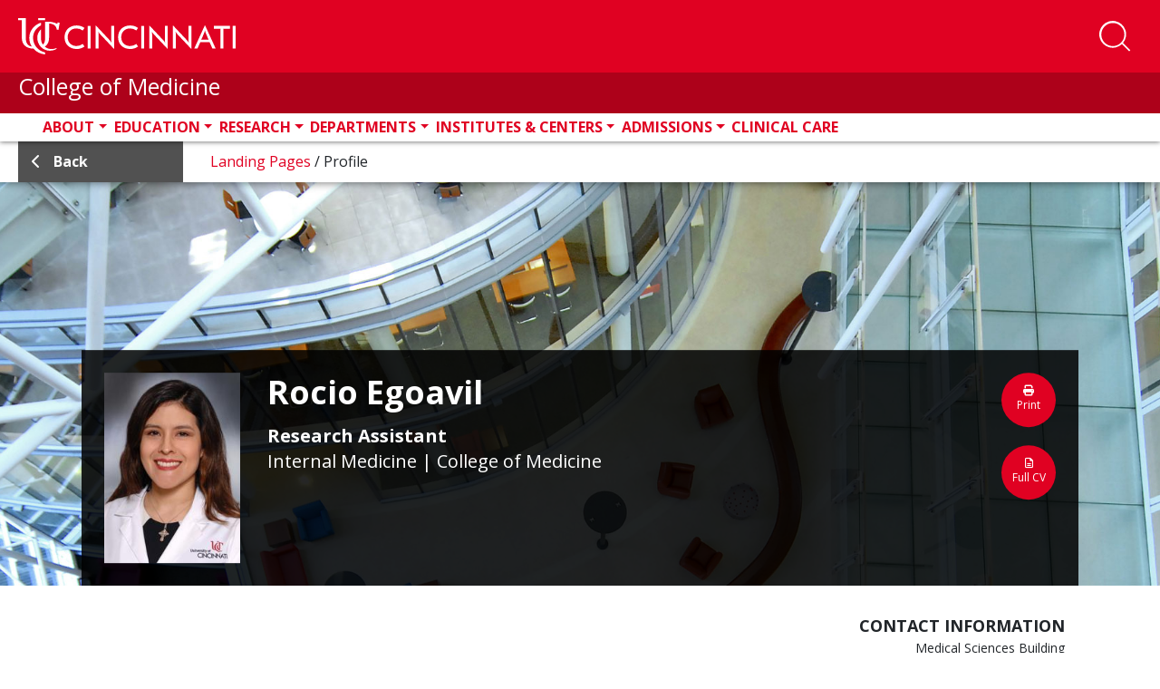

--- FILE ---
content_type: text/html; charset=utf-8
request_url: https://www.med.uc.edu/landing-pages/profile/Index/Pubs/egoavirr
body_size: 18654
content:
 <!DOCTYPE html> <html lang="en" class="no-js"> <head> <meta charset="utf-8"> <title>
	Rocio Egoavil
</title> <description></description> <meta http-equiv="X-UA-Compatible" content="IE=edge"> <meta name="viewport" content="width=device-width, initial-scale=1"> <link rel="dns-prefetch" href="https://stackpath.bootstrapcdn.com/"> <link rel="dns-prefetch" href="https://lcdn.uc.edu/"> <link rel="dns-prefetch" href="https://cdnjs.cloudflare.com/"> <link rel="dns-prefetch" href="https://ssl.google-analytics.com/"> <link rel="dns-prefetch" href="https://fonts.googleapis.com/"> <link rel="dns-prefetch" href="https://use.fontawesome.com/"> <link rel="icon" type="image/x-icon" href="https://med.uc.edu/img/uc-only-web-logo-red.png" /> <link rel="icon" type="image/svg" href="https://med.uc.edu/img/uc-red-logo.svg" /> <link href="https://fonts.googleapis.com/css?family=Open+Sans:100,300,400,700,900" rel="stylesheet"> <link rel="stylesheet" href="https://cdn.jsdelivr.net/npm/bootstrap@4.6.1/dist/css/bootstrap.min.css" integrity="sha384-zCbKRCUGaJDkqS1kPbPd7TveP5iyJE0EjAuZQTgFLD2ylzuqKfdKlfG/eSrtxUkn" crossorigin="anonymous"> <link rel="stylesheet" href="https://cdnjs.cloudflare.com/ajax/libs/Swiper/4.4.6/css/swiper.min.css"> <link href="/ResourcePackages/UCMed/assets/dist/css/style.min.css?package=UCMed" rel="stylesheet" type="text/css" /><link href="/Frontend-Assembly/Telerik.Sitefinity.Frontend.Search/assets/dist/css/sf-search-box.min.css?package=UCMed" rel="stylesheet" type="text/css" /> <script src="https://kit.fontawesome.com/75250b85b9.js" crossorigin="anonymous"></script> <!--LEVEL ACCESS--> <script src='https://cdn.levelaccess.net/accessjs/YW1wX3VvZmMxMTAy/access.js'></script> <meta property="og:title" content="Faculty &amp; Staff Profile | College of Medicine | UC Cincinnati" /><meta property="og:url" content="https://www.med.uc.edu/landing-pages/profile" /><meta property="og:type" content="website" /><meta property="og:site_name" content="Default" /><script type="text/javascript">
<!-- Google Tag Manager -->
<script>(function(w,d,s,l,i){w[l]=w[l]||[];w[l].push({'gtm.start':
new Date().getTime(),event:'gtm.js'});var f=d.getElementsByTagName(s)[0],
j=d.createElement(s),dl=l!='dataLayer'?'&l='+l:'';j.async=true;j.src=
'https://www.googletagmanager.com/gtm.js?id='+i+dl;f.parentNode.insertBefore(j,f);
})(window,document,'script','dataLayer','GTM-54GJ97S3');</script>
<!-- End Google Tag Manager -->
</script><style type="text/css" media="all">.bg-img {
        background-image: url(/images/default-source/default-album/profile_bg.jpg?Status=Temp&sfvrsn=147778c8_4);
}
h2.pubTitle {
    margin-bottom: 0 !important;
}</style><style type="text/css" media="all">.program-filter .form-group .white-bg:after {
    content: "\f078";
    font-family: "Font Awesome 6 pro" !important;
}
.eProf-tab-side-view fieldset .dd-wrap:after {
    content: "\f078";
    font-family: "Font Awesome 6 pro" !important;</style><style type="text/css" media="all">#navbarSearch {
    width: 100%!important;
    height: auto!important;
    overflow: visible!important;
    position: absolute;
    left: 0;
  bottom: -10.5rem;
    //bottom: unset;
    //top: 250%;
    //transform: translate(0, -250%);
    z-index: 10;
}
#navbar #navbarSearch .search-container div {
    background-color: rgb(0 0 0 / 62%)!important;
}
header .form-group.col-md-10.p-x-0 {
  position: absolute;
    width: 100%;
    display: block !important;
  //top: -35%;
    //transform: translate(0, -35%);
    margin: 0 auto;
    max-width: 100%;
}
#navbarSearch .search-container .search-toggle-buttons .layout-wrapper {
    align-items: stretch;
    max-width: 30em !important;
}
#navbarSearch .search-container div .form-group input.form-control {
    color: #000;
    font-size: 2rem;
    padding: 1rem 1.5rem;
    border: none;
    background-color: #f6f6f6;
    border-radius: 0 !important;
}
#navbarSearch .search-container .search-toggle-buttons .layout-wrapper label:last-child {
    border-radius: 0;
}
header#ucHeader.sticky nav.navbar .container .search-btn span.btn-txt {
    color: white;
    text-transform: uppercase;
    font-weight: 700;
    font-size: 0.8rem;
}
@media (min-width: 992px){
.navbar-expand-lg .navbar-nav {
    padding-left: 3rem;
}
}
.navbar-collapse .search-toggle-buttons .layout-wrapper{
flex-wrap: wrap;
}
.navbar-collapse .search-toggle-buttons label {
    flex-grow: 1;
    text-align: center;
}</style><style type="text/css" media="all">.uc-icon-callout {
    margin: 0;
    height: 100%;
}</style><style type="text/css" media="all">.img-caption{
    margin-bottom: 1.5em;
    margin-right: 1.5em;
    float: left;
    display: inline-block;
    width:100%;
    max-width: 35rem;
}
main .img-caption img {
    margin-bottom: 0 !important;
    width: 100%;
}</style><style type="text/css" media="all">.border-left {
    border-left: 1px solid #e00122!important;
}
.border-right {
    border-right: 1px solid #e00122!important;
}</style><style type="text/css" media="all">.md-text {
    margin: 0 0 1.5rem;
    font-size: 2.2rem;
}
.md-text small {
    font-size: 2.2rem;
}</style><style type="text/css" media="all">
.red-txt {
   color:#e00122 !important;
}</style><style type="text/css" media="all">
p {
    margin-bottom: 1.5rem!mportant;
}
.h1, .h2, .h4, .h5, .h6, h1, h2, h3, h4, h5, h6 {
    margin-bottom: 1.5rem;
}
</style><style type="text/css" media="all">
/*.research-directory-search {
	background-repeat: no-repeat;
	background-position: center center;
	-webkit-background-size: cover;
	-moz-background-size: cover;
	-o-background-size: cover;
	background-size: cover;
	height: 400px;
	position: relative;
	margin: 6rem 0 6rem 0;
}
@media (min-width: 767px) {
	.research-directory-search {
		height: 320px;
	}
}
@media (max-width: 767px) {
	.research-directory-search {
		margin: 0;
	}
}
.research-directory-search:after {
	content: "";
	background-color: black;
	width: 100%;
	height: 100%;
	top: 0;
	left: 0;
	position: absolute;
	mix-blend-mode: soft-light;
}
.research-directory-search.without-bg {
	height: unset;
}
.research-directory-search.without-bg:after {
	content: unset;
	background-color: transparent;
	width: 0%;
	height: 0%;
	top: 0;
	left: 0;
	position: absolute;
	mix-blend-mode: unset;
}
.research-directory-search .red-overlay {
	position: absolute;
	width: 100%;
	height: 100%;
	background-color: rgba(224, 1, 34, 0.7);
	z-index: 20;
	top: 0;
	left: 0;
	padding: 6rem 0 0 0;
}
@media (max-width: 767px) {
	.research-directory-search .red-overlay {
		padding: 5vh 0 0 0;
	}
}
@media (max-width: 1270px) {
	.research-directory-search .red-overlay {
		padding: 6rem 1rem;
	}
}
.research-directory-search .red-overlay h3 {
	color: #FFF;
	text-transform: uppercase;
	margin-bottom: 3rem;
}
@media (min-width: 992px) {
	.research-directory-search .red-overlay div.form-group, .research-directory-search .red-overlay button, .research-directory-search .red-overlay #eProf-search-btn {
		margin: 5rem 0;
	}
}
.research-directory-search .red-overlay .option-controls {
	width: fit-content;
	display: flex;
	flex-direction: row;
	flex-wrap: wrap;
	background-color: rgba(0, 0, 0, 0.5);
	color: #fff;
	font-weight: 400;
	margin-right: -15px;
	margin-left: -15px;
	overflow: hidden;
	border-radius: 0.5rem 0.5rem 0 0;
}
.research-directory-search .red-overlay .option-controls .option-label label {
	font-weight: 700;
	background-color: black;
	padding: 0.5rem 1.5rem;
	margin: 0;
	width: 100%;
}
@media (max-width: 394px) {
	.research-directory-search .red-overlay .option-controls .option-label {
		width: 100%;
	}
}
.research-directory-search .red-overlay .option-controls .search-options {
	display: flex;
	justify-content: space-between;
}
@media (max-width: 394px) {
	.research-directory-search .red-overlay .option-controls .search-options {
		width: 100%;
	}
}
.research-directory-search .red-overlay .option-controls .search-options .form-check {
	transition: all ease-in-out 0.15s;
	color: #fff;
	margin: 0 !important;
	overflow: hidden;
}
@media (max-width: 394px) {
	.research-directory-search .red-overlay .option-controls .search-options .form-check {
		width: 100%;
	}
}
.research-directory-search .red-overlay .option-controls .search-options .form-check input[type="radio"] {
	position: absolute;
	left: -2rem;
	margin: 0 !important;
}
.research-directory-search .red-overlay .option-controls .search-options .form-check input[type="radio"]:checked + label {
	background-color: #e00122;
}
.research-directory-search .red-overlay .option-controls .search-options .form-check label {
	background-color: rgba(125, 125, 125, 0.3);
	padding: 0.5rem 1.5rem;
	cursor: pointer;
}
@media (max-width: 394px) {
	.research-directory-search .red-overlay .option-controls .search-options .form-check label {
		width: 100%;
	}
}
.research-directory-search .red-overlay .option-controls .search-options .form-check:focus label, .research-directory-search .red-overlay .option-controls .search-options .form-check:hover label {
	background-color: rgba(81, 81, 81, 0.8);
	padding: 0.5rem 1.5rem;
}
.research-directory-search .row .form-group {
	margin-top: 0 !important;
}
.research-directory-search .row input {
	border-radius: 0 0 0 0.5rem !important;
}
@media (min-width: 395px) and (max-width: 767px) {
	.research-directory-search .row input {
		border-radius: 0 0.5rem 0.5rem 0.5rem !important;
	}
}
@media (max-width: 394px) {
	.research-directory-search .row input {
		border-radius: 0 0 0.5rem 0.5rem !important;
	}
}
.research-directory-search .row .btn.btn-primary {
	margin-top: 0 !important;
	display: block;
	border-radius: 0 0.5rem 0.5rem 0 !important;
}
@media (max-width: 767px) {
	.research-directory-search .row .btn.btn-primary {
		border-radius: 0.5rem !important;
	}
}
.research-directory-search .form-group {
	padding: 0;
}
@media (max-width: 991px) {
	.research-directory-search .form-group {
		display: flex;
	}
}
.research-directory-search #selectName {
	width: 100%;
	background-color: #fff;
	text-align: left;
}
.research-directory-search #selectName:empty {
	display: none !important;
}
@media (max-width: 767px) {
	.research-directory-search #selectName {
		position: absolute;
		top: 0;
		left: 0;
		transform: translate(0, -100%);
	}
}
.research-directory-search .form-control, .research-directory-search button, .research-directory-search a.btn {
	height: 60px;
	font-size: 2rem;
	opacity: 1;
	display: inline-block;
}
.research-directory-search button, .research-directory-search a.btn, .research-directory-search #eProf-search-btn {
	background-color: #000;
	border-color: #000;
	color: #FFF;
	padding: 1.5rem 1rem;
	margin: 2.5em 0;
	text-align: center;
}
.research-directory-search button:hover, .research-directory-search button:active, .research-directory-search button:focus, .research-directory-search a.btn:hover, .research-directory-search a.btn:active, .research-directory-search a.btn:focus, .research-directory-search #eProf-search-btn:hover, .research-directory-search #eProf-search-btn:active, .research-directory-search #eProf-search-btn:focus {
	background-color: #e00122;
	border-color: #940116;
	color: #FFF;
}
.research-directory-search button i, .research-directory-search button em, .research-directory-search a.btn i, .research-directory-search a.btn em, .research-directory-search #eProf-search-btn i, .research-directory-search #eProf-search-btn em {
	padding: 0 .5rem 0 0;
	font-size: 2.5rem;
}
@media (max-width: 767px) {
	.research-directory-search button, .research-directory-search a.btn, .research-directory-search #eProf-search-btn {
		margin: 0;
	}
}
.research-directory-search div.form-group, .research-directory-search button, .research-directory-search a.btn {
	margin: 1.2rem 0;
}
.research-directory-search h3 {
	font-size: 3.5rem;
	font-weight: 600;
}
@media (min-width: 992px) {
	.research-directory-search h3 {
		font-size: 3rem;
	}
}
.research-directory-search--no-bg h3 {
	color: #000;
}
.research-directory-search--no-bg button.btn, .research-directory-search--no-bg a.btn, .research-directory-search--no-bg #eProf-search-btn {
	background-color: #e00122;
	border-color: #e00122;
}
.research-directory-search--no-bg button.btn:hover, .research-directory-search--no-bg button.btn:focus, .research-directory-search--no-bg button.btn:active, .research-directory-search--no-bg a.btn:hover, .research-directory-search--no-bg a.btn:focus, .research-directory-search--no-bg a.btn:active, .research-directory-search--no-bg #eProf-search-btn:hover, .research-directory-search--no-bg #eProf-search-btn:focus, .research-directory-search--no-bg #eProf-search-btn:active {
	background-color: #000;
	border-color: #000;
	color: #FFF;
}
.research-directory-search .user-data {
	padding: 0.5rem 1.5rem;
}
.research-directory-search .user-data:hover, .research-directory-search .user-data:focus {
	background-color: #515151;
	color: #fff;
}
.px-0 {
	padding-left: 0 !important;
	padding-right: 0 !important;
}
.uc-responsive-image-container .uc-img-original {
	display: none;
}
@media (min-width: 767px) {
	.uc-responsive-image-container .uc-img-original {
		display: block;
	}
}
@media (min-width: 767px) {
	.uc-responsive-image-container .uc-img-responsive {
		display: none;
	}
}*/

/**NEW SEARCH MAIN SEARCH
#navbarSearch {
    bottom: -10.45rem;
}


#navbarSearch .search-container .search-toggle-buttons .layout-wrapper {
    align-items: stretch;
    max-width:24em;
}
#navbarSearch .search-container .search-toggle-buttons .layout-wrapper label {
    display: flex;
    align-items: center;
    flex-grow: 1;
}
@media(max-width:360px){
  #navbarSearch {
    bottom: -26rem;
}
  #navbarSearch .search-container div .form-group input.form-control {
    border-radius: 0 !important;
}
  layout-wrapper{
background-color:#000;
}
#navbarSearch .search-container .search-toggle-buttons .layout-wrapper {

    flex-direction: column;
}
#navbarSearch .search-container .search-toggle-buttons .layout-wrapper>p {
    border-radius: 0;
}
#navbarSearch .search-container .search-toggle-buttons .layout-wrapper label:last-child {
    border-radius: 0;
}
}**/</style><style type="text/css" media="all">article.person .info strong + strong {
    border-top: solid 0.1rem #000;
    padding-top: 0.2rem;
}</style><style type="text/css" media="all">a.appoint-filter {
    height: fit-content;
    max-width: fit-content;
    min-width: 4em;
    margin-right: 1vw;
    flex-basis: auto;
}
a.appoint-filter:last-child{
	margin-right: 0;
}</style><style type="text/css" media="all">.full-profile .bsInfo p {
    margin: 0 !important;
}</style><style type="text/css" media="all">h4 a{
    font-size: 2.4rem;
    font-weight: 600;
    color: #515151 !important;
}
main h5 {
    font-size: 2.3rem;
}
span.sf-document-extension {
    text-transform: uppercase !important;
}
.light-gray-bg.call-out a:link {
    color: #cd0220;
}
main#content .col-md-9 h5{
 color:#e00122;
}
address a:link em.fab {
    font-size: 2rem;
    line-height: 0;
    color: black;
    margin: 0 1.5rem 0 0;
}
.big-btn {
    line-height: 1.2;
}
.sf-Checkboxes label{
font-weight: 400;
}
.sf-Checkboxes label input{
  display:inline-block;
  width: unset;
}
.staff .info h1, .student .info h1 {
    color: #000;
}
.filter-item + .title {
    margin: 2em 0 0;
}
.v2 ul.sidebar-menu li a {
    font-weight: 700;
    padding: 0;
}
.v2 ul.sidebar-menu li a:first-letter {
    text-transform: capitalize !important;
}
.pagination {
    position: relative;
    z-index: 1;
}
.uc-event--grid .content {
    height: fit-content !important;
}
#member-filter{
min-height: 47px;
}

.light-gray-bg.pad-2.col-md-12 label {
    display: inline-block;
    margin-bottom: .5rem;
    font-weight: 700;
}
.directory .light-gray-bg{
	margin-bottom:2em;
}
button[data-sf-role="captcha-audio-btn"] {
    background-color: #e00622;
    color: white;
    border: none;
    padding: 0.25em 0.5em;
}
button[data-sf-role="captcha-audio-btn"]:hover, button[data-sf-role="captcha-audio-btn"]:focus{
      background-color: #000;
}

a.full-story-link {
    color: #ffffff;
    text-decoration: none;
    padding: 0.5rem 1rem;
    background-color: #515151;
}
div[class^=parent-lvl] a {
    background-color: #515151;
}
div[class^=parent-lvl] a:hover, div[class^=parent-lvl] a:focus{
    background-color: 
	#313131
}
h6 {
    color: #515151;
    font-size: 2.4rem;
}
.margin-top-0{
margin-top:0!important;
}
a.image-link {
    margin: 0 0 .8rem;
    padding: 2px;
	display:inline-block;
}

a.image-link:focus, a.image-link:hover {
    padding: 0;
    color: #e00122;
	border-radius: 1.5rem;
    text-decoration: none;
    border: solid 2px red;
}
a.image-link img{
	margin-bottom:0 !important;
	border-radius: 1.3rem;
}</style><style type="text/css" media="all">a.btn.btn-responsive{
  display:block;
  line-height:2;
  text-align: center!important;
}
a.white-outline-rounded-corner{
  border:solid 3px #fff !important;
  border-radius:50px !important;
  color:#e00122 !important;
  padding:.5em;
  font-size:1em;
  font-weight: 700;
}
a.white-outline-rounded-corner:hover{
  border:solid 3px #000 !important;
  border-radius:50px !important;
  text-decoration: underline;
  color:#fff !important;
  padding:.5em;
  font-size:1em;
  font-weight: 700;
}
a.red-outline-rounded-corner{
    border:solid 3px #e00122 !important;
  border-radius:50px !important;
  color:#000 !important;
  padding:.5em;
  font-size:1em;
  font-weight: 700;
}
a.red-outline-rounded-corner:hover{
  border:solid 3px #000 !important;
  border-radius:50px !important;
  text-decoration: underline;
  color:#000 !important;
  padding:.5em;
  font-size:1em;
  font-weight: 700;
}
a.gray-outline-rounded-corner{
  border:solid 3px #515151 !important;
  border-radius:50px !important;
  color:#515151 !important;
  padding:.5em;
  font-size:1em;
  font-weight: 700;
}
a.gray-outline-rounded-corner:hover{
  border:solid 3px #000 !important;
  border-radius:50px !important;
  text-decoration: underline;
  color:#000 !important;
  padding:.5em;
  font-size:1em;
  font-weight: 700;
}
a.black-outline-rounded-corner{
    border:solid 3px #000 !important;
  border-radius:50px !important;
  color:#000 !important;
  padding:.5em;
  font-size:1em;
  font-weight: 700;
}
a.black-outline-rounded-corner:hover{
  border:solid 3px #e00122 !important;
  border-radius:50px !important;
  text-decoration: underline;
  color:#e00122 !important;
  padding:.5em;
  font-size:1em;
  font-weight: 700;
}

a.white-outline-square-corner{
  border:solid 3px #fff !important;
  color:#000 !important;
  padding:.5em;
  font-size:1em;
  font-weight: 700;
}
a.white-outline-square-corner:hover{
  border:solid 3px #000 !important;
  text-decoration: underline;
  color:#e00122 !important;
  padding:.5em;
  font-size:1em;
  font-weight: 700;
}
a.red-outline-square-corner{
    border:solid 3px #e00122 !important;
  color:#000 !important;
  padding:.5em;
  font-size:1em;
  font-weight: 700;
}
a.red-outline-square-corner:hover{
  border:solid 3px #000 !important;
  text-decoration: underline;
  color:#000 !important;
  padding:.5em;
  font-size:1em;
  font-weight: 700;
}

  a.gray-outline-square-corner{
    border:solid 3px #515151 !important;
    color:#515151 !important;
    padding:.5em;
    font-size:1em;
    font-weight: 700;
  }
  a.gray-outline-square-corner:hover{
    border:solid 3px #000 !important;
    text-decoration: underline;
    color:#000 !important;
    padding:.5em;
    font-size:1em;
    font-weight: 700;
  }
  a.black-outline-square-corner{
      border:solid 3px #000 !important;
    color:#000 !important;
    padding:.5em;
    font-size:1em;
    font-weight: 700;
  }
  a.black-outline-square-corner:hover{
    border:solid 3px #e00122 !important;
    text-decoration: underline;
    color:#e00122 !important;
    padding:.5em;
    font-size:1em;
    font-weight: 700;
  }
  
  a.white-solid-rounded-corner{
  border:solid 3px #fff !important;
  background-color: #fff !important;
  border-radius:50px !important;
  color:#e00122 !important;
  padding:.5em;
  font-size:1em;
  font-weight: 700;
}
a.white-solid-rounded-corner:hover{
  border:solid 3px #000 !important;
  background-color: #000 !important;
  border-radius:50px !important;
  text-decoration: underline;
  color:#fff !important;
  padding:.5em;
  font-size:1em;
  font-weight: 700;
}
a.red-solid-rounded-corner{
    border:solid 3px #e00122 !important;
    background-color: #e00122 !important;
    border-radius:50px !important;
  color:#fff !important;
  padding:.5em;
  font-size:1em;
  font-weight: 700;
}
a.red-solid-rounded-corner:hover{
  border:solid 3px #000 !important;
  background-color: #000 !important;
  border-radius:50px !important;
  text-decoration: underline;
  color:#fff !important;
  padding:.5em;
  font-size:1em;
  font-weight: 700;
}

  a.gray-solid-rounded-corner{
    border:solid 3px #515151 !important;
    background-color: #515151 !important;
    border-radius:50px !important;
    color:#fff !important;
    padding:.5em;
    font-size:1em;
    font-weight: 700;
  }
  a.gray-solid-rounded-corner:hover{
    border:solid 3px #000 !important;
    background-color: #000 !important;
    border-radius:50px !important;
    text-decoration: underline;
    color:#fff !important;
    padding:.5em;
    font-size:1em;
    font-weight: 700;
  }
  a.black-solid-rounded-corner{
      border:solid 3px #000 !important;
      background-color: #000 !important;
      border-radius:50px !important;
    color:#fff !important;
    padding:.5em;
    font-size:1em;
    font-weight: 700;
  }
  a.black-solid-rounded-corner:hover{
    border:solid 3px #e00122 !important;
    background-color: #e00122 !important;
    border-radius:50px !important;
    text-decoration: underline;
    color:#fff !important;
    padding:.5em;
    font-size:1em;
    font-weight: 700;
  }
  a.white-solid-square-corner{
  border:solid 3px #fff !important;
  background-color: #fff !important;
  color:#e00122 !important;
  padding:.5em;
  font-size:1em;
  font-weight: 700;
}
a.white-solid-square-corner:hover{
  border:solid 3px #000 !important;
  background-color: #000 !important;
  text-decoration: underline;
  color:#fff !important;
  padding:.5em;
  font-size:1em;
  font-weight: 700;
}
a.red-solid-square-corner{
    border:solid 3px #e00122 !important;
    background-color: #e00122 !important;
  color:#fff !important;
  padding:.5em;
  font-size:1em;
  font-weight: 700;
}
a.red-solid-square-corner:hover{
  border:solid 3px #000 !important;
  background-color: #000 !important;
  text-decoration: underline;
  color:#fff !important;
  padding:.5em;
  font-size:1em;
  font-weight: 700;
}

  a.gray-solid-square-corner{
    border:solid 3px #515151 !important;
    background-color: #515151 !important;
    color:#fff !important;
    padding:.5em;
    font-size:1em;
    font-weight: 700;
  }
  a.gray-solid-square-corner:hover{
    border:solid 3px #000 !important;
    background-color: #000 !important;
    text-decoration: underline;
    color:#fff !important;
    padding:.5em;
    font-size:1em;
    font-weight: 700;
  }
  a.black-solid-square-corner{
      border:solid 3px #000 !important;
      background-color: #000 !important;
    color:#fff !important;
    padding:.5em;
    font-size:1em;
    font-weight: 700;
  }
  a.black-solid-square-corner:hover{
    border:solid 3px #e00122 !important;
    background-color: #e00122 !important;
    text-decoration: underline;
    color:#fff !important;
    padding:.5em;
    font-size:1em;
    font-weight: 700;
  }
  
  
  
</style><style type="text/css" media="all">.research-directory-search {
    margin-top: 0 !important;
    background-image: url(/images/default-source/home-search-bg/dept-hero.jpg);
}
.uc-hero {
    position: relative;
    z-index: 1;
    margin: 0 !important;
}
main:has(.full-width) .research-directory-search {
    display: none;
}</style><style type="text/css" media="all">.alert {
   display: none !important;
}</style><style type="text/css" media="all">.sub-nav-toggler-container {
  width: 100%;
  border-radius: 0;
}
@media (min-width: 991px) {
  .sub-nav-toggler-container {
    display: none;
  }
}
@media (max-width: 992px) {
  .sub-nav-toggler-container {
    display: block;
    margin-bottom: 1.5rem;
  }
}
.sub-nav-toggler-container .sub-nav-toggler {
  width: 100%;
  text-align: left;
  font-size: 1.8rem;
  font-weight: 700;
  color: #fff;
  background-color: #e00122;
  padding: 1rem;
}
.sub-nav-toggler-container .sub-nav-toggler:hover, .sub-nav-toggler-container .sub-nav-toggler:focus {
  background-color: #515151;
}
.sub-nav-toggler-container .sub-nav-toggler .navbar-toggler-icon {
  margin: 0 1rem 0 0;
  padding: 0em 0 0;
  width: 3rem;
  height: auto;
}
.sub-nav-toggler-container .sub-nav-toggler .navbar-toggler-icon #Bars .st0 {
  fill: #fff;
  height: 3px;
}

@media (min-width: 991px) {
  .sub-navigation {
    display: block !important;
  }
}
@media (max-width: 992px) {
  .sub-navigation {
    display: none;
  }
  .sub-navigation.show {
    display: block !important;
  }
}

ul.sidebar-menu {
  list-style: none;
  list-style-position: outside;
  background-color: #e4e4e4;
  padding: 1rem 1rem 1rem 0;
  margin: 0 0 3rem;
}
ul.sidebar-menu li {
  margin-bottom: 1rem;
}
ul.sidebar-menu li > a:hover, ul.sidebar-menu li > a:active, ul.sidebar-menu li > a:focus {
  border-color: #e00122;
  text-decoration: none;
  background-color: #dbdbdb;
  width: 100%;
}
ul.sidebar-menu li.active a {
  border-color: #e00122;
  text-decoration: none;
}
ul.sidebar-menu li.active a li span {
  display: inline-block;
  width: 102%;
}
ul.sidebar-menu li.active ul {
  display: block;
}
ul.sidebar-menu li.active ul span, ul.sidebar-menu li.active ul div {
  display: inline-block;
  width: 100%;
}
ul.sidebar-menu li.active ul li a {
  border-color: #e4e4e4;
}
ul.sidebar-menu li.active ul li ul {
  display: none;
}
ul.sidebar-menu li ul {
  display: none;
  margin-bottom: 0.2rem;
  /*            padding-right: 1rem !important;*/
}
ul.sidebar-menu li ul a {
  padding: 0 0 0 30px;
  font-size: 1.7rem;
  color: rgb(25.5, 25.5, 25.5);
}
ul.sidebar-menu li ul a:hover, ul.sidebar-menu li ul a.active, ul.sidebar-menu li ul a:focus {
  border-color: #000;
  text-decoration: none;
  background-color: #dbdbdb;
  width: 100%;
}
ul.sidebar-menu li ul ul li span, ul.sidebar-menu li ul ul li div {
  display: inline-block;
  width: 100%;
}
ul.sidebar-menu li ul ul li a {
  padding: 0 0 0 50px;
  font-size: 1.4rem;
  color: #333333;
}
ul.sidebar-menu li ul ul li a:hover, ul.sidebar-menu li ul ul li a:active, ul.sidebar-menu li ul ul li a:focus {
  border-color: #000;
  text-decoration: none;
  background-color: #dbdbdb;
  width: 100%;
}
ul.sidebar-menu li.has-children span, ul.sidebar-menu li.has-children div {
  display: grid;
  grid-template-columns: auto 24px;
}
ul.sidebar-menu li.has-children span > a, ul.sidebar-menu li.has-children div > a {
  padding-right: 5px;
}
ul.sidebar-menu li.has-children span i, ul.sidebar-menu li.has-children div i {
  cursor: pointer;
  color: #fff;
  background-color: #e00122;
  font-size: 1.8rem;
  margin: auto;
  padding: 4px;
}
ul.sidebar-menu li.has-children span i:hover, ul.sidebar-menu li.has-children span i:focus, ul.sidebar-menu li.has-children div i:hover, ul.sidebar-menu li.has-children div i:focus {
  color: #000;
}
ul.sidebar-menu a {
  border-left: 6px solid #e4e4e4;
  padding: 0 0 0 17px;
  color: #000;
  display: block;
  line-height: 2.8rem;
}
ul.sidebar-menu ul {
  list-style: none;
  margin: 0;
  padding: 0;
}

.v2 ul.sidebar-menu {
  padding: 0;
}
.v2 ul.sidebar-menu a {
  border-left: none;
}
.v2 ul.sidebar-menu a:hover, .v2 ul.sidebar-menu a:focus {
  background-color: transparent;
}
.v2 ul.sidebar-menu li {
  margin: 0;
  padding: 1rem 0;
}
.v2 ul.sidebar-menu li span, .v2 ul.sidebar-menu li div {
  padding: 0 0.5rem 0 1.5rem;
  display: block;
}
.v2 ul.sidebar-menu li a {
  font-weight: 700;
  padding: 0;
}
.v2 ul.sidebar-menu li.has-children > span, .v2 ul.sidebar-menu li.has-children div {
  display: grid;
  padding-right: 2rem;
}
.v2 ul.sidebar-menu li.has-children > span i, .v2 ul.sidebar-menu li.has-children div i {
  cursor: pointer;
  color: #e00122;
  background-color: transparent;
  font-size: 1.8rem;
  margin: auto;
  padding: 4px;
}
.v2 ul.sidebar-menu li.has-children ul {
  background-color: rgb(202.5, 202.5, 202.5);
}
.v2 ul.sidebar-menu li.has-children ul li a {
  color: #000;
  font-weight: 400;
}
.v2 ul.sidebar-menu li.has-children ul li a:hover, .v2 ul.sidebar-menu li.has-children ul li a:focus {
  text-decoration: underline;
}
.v2 ul.sidebar-menu li.has-children.active i {
  color: #000 !important;
  margin: 0rem;
}
.v2 ul.sidebar-menu li.active {
  background-color: #e00122;
  padding: 1rem 0 0;
}
.v2 ul.sidebar-menu li.active:hover, .v2 ul.sidebar-menu li.active:focus, .v2 ul.sidebar-menu li.active:focus-within {
  background-color: #e00122;
}
.v2 ul.sidebar-menu li.active:hover > span a, .v2 ul.sidebar-menu li.active:focus > span a, .v2 ul.sidebar-menu li.active:focus-within > span a {
  text-decoration: underline;
}
.v2 ul.sidebar-menu li.active > span a, .v2 ul.sidebar-menu li.active div a {
  background-color: transparent;
  color: #fff !important;
  text-decoration: none;
  padding: 0 0 1rem;
}
.v2 ul.sidebar-menu li.active > span a span i, .v2 ul.sidebar-menu li.active div a span i {
  color: #fff !important;
}
.v2 ul.sidebar-menu li.active ul li span, .v2 ul.sidebar-menu li.active ul li div {
  padding: 0 0 0 2.5rem;
}
.v2 ul.sidebar-menu li.active ul li.active {
  background-color: #e00122;
}
.v2 ul.sidebar-menu li:hover, .v2 ul.sidebar-menu li:focus {
  background-color: rgb(215.25, 215.25, 215.25);
}
.v2 ul.sidebar-menu > .has-children.active {
  background-color: #b1b1b1;
}
.v2 ul.sidebar-menu > .has-children.active > span a, .v2 ul.sidebar-menu > .has-children.active div a {
  color: #000 !important;
}
.v2 ul.sidebar-menu > .has-children.active > span i, .v2 ul.sidebar-menu > .has-children.active div i {
  color: #000 !important;
}
.v2 ul.sidebar-menu > .has-children.active:hover, .v2 ul.sidebar-menu > .has-children.active:focus-within {
  background-color: #b1b1b1;
}

.black-theme ul.sidebar-menu {
  background-color: #000;
}
.black-theme ul.sidebar-menu > li:hover, .black-theme ul.sidebar-menu > li:focus-within {
  background-color: #515151;
}
.black-theme ul.sidebar-menu a {
  padding: 0 0 0 17px;
  color: #fff;
  display: block;
  line-height: 2.8rem;
  text-decoration: none;
}

.v2 ul.sidebar-menu li.active ul.sidebar-menu {
  color: #d7d7d7;
}
.v2 ul.sidebar-menu li.active ul.sidebar-menu li > span, .v2 ul.sidebar-menu li.active ul.sidebar-menu li div {
  display: flex;
  flex-direction: row;
  flex-wrap: nowrap;
  align-items: center;
}
.v2 ul.sidebar-menu li.active ul.sidebar-menu li > span a, .v2 ul.sidebar-menu li.active ul.sidebar-menu li div a {
  color: #000;
  font-size: 1em;
  flex-grow: 1;
  flex-shrink: 1;
  flex-basis: 90%;
}
.v2 ul.sidebar-menu li.active ul.sidebar-menu li > span i, .v2 ul.sidebar-menu li.active ul.sidebar-menu li div i {
  color: #000 !important;
}
.v2 ul.sidebar-menu li.active ul.sidebar-menu li > span.has-children > span, .v2 ul.sidebar-menu li.active ul.sidebar-menu li > span.has-children div, .v2 ul.sidebar-menu li.active ul.sidebar-menu li div.has-children > span, .v2 ul.sidebar-menu li.active ul.sidebar-menu li div.has-children div {
  display: flex;
  flex-direction: row;
  flex-wrap: nowrap;
  align-items: center;
}
.v2 ul.sidebar-menu li.active ul.sidebar-menu li > span.has-children > span a, .v2 ul.sidebar-menu li.active ul.sidebar-menu li > span.has-children div a, .v2 ul.sidebar-menu li.active ul.sidebar-menu li div.has-children > span a, .v2 ul.sidebar-menu li.active ul.sidebar-menu li div.has-children div a {
  flex-grow: 1;
  flex-shrink: 1;
  flex-basis: 90%;
  max-width: 90%;
  display: inline-block;
}
.v2 ul.sidebar-menu li.active ul.sidebar-menu li.active {
  background-color: #e00122;
}
.v2 ul.sidebar-menu li.active ul.sidebar-menu li.active > span a, .v2 ul.sidebar-menu li.active ul.sidebar-menu li.active div a {
  color: #fff !important;
  text-decoration: none;
  padding: 0 0 1rem;
}
.v2 ul.sidebar-menu li.active ul.sidebar-menu li.active > span i, .v2 ul.sidebar-menu li.active ul.sidebar-menu li.active div i {
  color: #fff !important;
}
.v2 ul.sidebar-menu li.active ul.sidebar-menu li.active:hover {
  background-color: #000;
}
.v2 ul.sidebar-menu li.active ul.sidebar-menu li.active > ul {
  display: block;
  margin-right: unset !important;
  background-color: #f2f2f2 !important;
}
.v2 ul.sidebar-menu li.active ul.sidebar-menu li.active > ul li a {
  color: #000 !important;
  font-weight: 400;
  font-size: 1em;
}</style><style type="text/css" media="all">select#taxonomy-filter.form-control:not([size]):not([multiple]) {
    height: 4rem;
}</style><style type="text/css" media="all">.uc-red-bg p,.uc-red-bg h3,.uc-red-bg h4,.uc-red-bg h5,.uc-red-bg h6,.uc-red-bg a{
color:#fff;
}</style><style type="text/css" media="all">span.icon-wrapper img {
    max-height: -webkit-fill-available;
    width: auto;
}
.expandable-list .sf-Long-text[style="display: block;"] a{
    color: #e00122;
    text-decoration: none;
    background:transparent !important;
}</style><style type="text/css" media="all">ul.facility-list .facility a, ul.facility-list li a {
    background-color: #d7d7d7;
}</style><style type="text/css" media="all">@media (min-width:1150px){
header#ucHeader .nav-item {
    flex-shrink: 0;
    flex-grow: 1;
}
 }</style><style type="text/css" media="all">.research-interests{
    font-size: 2rem;
    color: #fff;
    padding: 0.8rem;
    margin: 1.5rem 0 1.5rem;
    background-color: #000;
    width: 100%;
    display: block;
}</style><style type="text/css" media="all">@media(min-width:681px){
.interests-holder .clinical-interests .interest-items p, .interests-holder .research-interests .interest-items p {
    flex-basis: 30% !important;
}
}
@media(max-width:680px){
.interests-holder .clinical-interests .interest-items p, .interests-holder .research-interests .interest-items p {
    flex-basis: 47%;
}
}
@media(max-width:580px){
.interests-holder .clinical-interests .interest-items p, .interests-holder .research-interests .interest-items p {
    flex-basis: 95%;
    margin-left: 5%;
}
}
p.focus-interests {
    display: list-item;
    margin-left: 3%;
}</style><style type="text/css" media="all">body.sfPageEditor.zeContentMode .sticky-top {
	position: static;
}</style><style type="text/css" media="all">.pubHolder:empty{
  display:none !important;
  margin:0 0 !important;
}
.interests-holder:empty{
  display:none !important;
  margin:0 0 !important;
}</style><style type="text/css" media="all">article.person .info h1 {
    color: #000000 !important;
}
article.person .info h2 {
    color: #e00122 !important;
}
article.person .info strong {
    font-size: 1.4rem;
    display: block;
    color: #595959;
}</style><style type="text/css" media="all">.depart .sticky#ucHeader nav.navbar .container .red-container a.navbar-brand svg {
  scale:1;
}

h4 a {
    color: #e00122 !important;
    text-decoration: underline;
}</style><style type="text/css" media="all">.com-announcement{
  color: #fff !important;
  background-color: #e00122;
  border-radius: .85em;
  filter: drop-shadow(.2em .4em .6em rgba(0 0 0 /.3));
  padding: 2rem;
  margin-bottom:3rem !important;
}
.com-announcement p:last-child {
    margin: 0;
}</style><style type="text/css" media="all">input[type="email"] {
    display: block;
    width: 100%;
    height: calc(1.5em + .75rem + 2px);
    padding: .375rem .75rem;
    font-size: 1rem;
    font-weight: 400;
    line-height: 1.5;
    color: #495057;
    background-color: #fff;
    background-clip: padding-box;
    border: 1px solid #ced4da;
    border-radius: .25rem;
    transition: border-color .15s ease-in-out,box-shadow .15s ease-in-out;
    font-size: 1em;
    border-radius: 0.15em!important;
}
.form-group label, .sf-fieldWrp label{
    font-size: 1em;
    font-weight: 700;
    line-height: 1.2;
    margin-bottom: 0.5rem;
}
.sf-fieldWrp p{
  color: #e00122;
}</style><style type="text/css" media="all">#navbar #navbarSearch .search-container.container {
    max-width: 30.65em;
	width:100%;
}
#navbar #navbarSearch .search-container .search-toggle-buttons .layout-wrapper>p {
    border-radius: 0 !important;
    background-color: #000;
}
#navbar #navbarSearch .search-container .search-toggle-buttons .layout-wrapper label:last-child {
    border-radius: 0 !important;
}
#navbar #navbarSearch .search-container .form-textbox {
    height: auto;
    border-radius: 0rem!important;
}</style><meta name="Generator" content="Sitefinity 15.2.8430.0 DX" /><link rel="canonical" href="https://www.med.uc.edu/landing-pages/profile" /></head> <body class="landing-pages"> <script src="/ScriptResource.axd?d=6DQe8ARl7A9TiuWej5ttCmi6pLGrq2BAmk7EGSeJiFRCs0vztH82EdRCyHUPAlOFv0j_cpbpKQG_Ldccz68PTPgeJuX9exzm1QM5L4su7MCooWUDG-PdM-IpUL8nIa8R1LeTwt-6zy00J_nGaJGEvGotouhkMy-xqaV9xemyZGEbDfJMf1QQm2Aj-QwvYWIq0&amp;t=5b26a2a8" type="text/javascript"></script><script src="/ScriptResource.axd?d=74FHISOx3fOPKwLxL0RMYtP2hz-22dfeBdqUhpZ4UUz-wKsrYetb3CEbMuR5alM1vYxK6-FA3OwQTWarh1da4plkbw2tLcrEkmyVwlEVKMXZcUobX5ZpBYZb06nmW_U-xc5-t586YVPXFrMqXalz-kn0pwy1M2DJdesAMF5jLWfavTI6FNYiK3c_8dYRjc2W0&amp;t=5b26a2a8" type="text/javascript"></script><script src="/ScriptResource.axd?d=BipRCKUteAIr0PTUVR7xoyL459x2K5VkyThh9VmCyKbPuzJhsys_RwLX4FCLz3GBZYAdJ0kj9USFZHupGo72n0xsobn78h7Heea5m6pxEXy6OM1l9I1E9yEH-NfqUS-vHK18CAb7jsYnELWmNB1eLZ_dBnP8_5ycJgcHDtc389yYahcVtdLTQTenWNhnfmuY0&amp;t=5b26a2a8" type="text/javascript"></script> <a class="skip-to-content sr-only sr-only-focusable" href="#content">Skip to main content</a> <div class="alert alert-light" role="alert"> <div class="container"> <div class="row"> <div class="col-10"> 

<script async src="https://www.googletagmanager.com/gtag/js?id=G-ZJW53V0JBE"></script>
<script>
 window.dataLayer = window.dataLayer || [];
  function gtag(){dataLayer.push(arguments);}
  gtag('js', new Date());

  gtag('config', 'G-ZJW53V0JBE');
</script>



<script type="text/javascript">
<!-- Google Tag Manager (noscript) -->
<noscript><iframe src="https://www.googletagmanager.com/ns.html?id=GTM-54GJ97S3"
height="0" width="0" style="display:none;visibility:hidden"></iframe></noscript>
<!-- End Google Tag Manager (noscript) -->
</script>


 </div> <div class="col-2"> <button type="button" class="close" data-dismiss="alert" aria-label="Close"> <span aria-hidden="true">&times;</span> </button> </div> </div> </div> </div> <header id="ucHeader" class="uc-red-bg sticky-top"> <nav id="navbar" aria-label="main navigation" class="navbar navbar-expand-lg navbar-light"> <div class="container"> <div class="header-left"> <span class="red-container"> <a href="//uc.edu" class="navbar-brand"> <svg id="Layer_1" data-name="Layer 1" xmlns="http://www.w3.org/2000/svg" viewBox="0 0 928.35 154.74" class="logo img-fluid" width="350" height="58.328" aria-label="University of Cincinnati"> <defs> <style>
                                        .cls-1 {
                                            fill: #fff;
                                        }
                                    </style> </defs> <g id="UC_Cincinnati" data-name="UC Cincinnati"> <g id="CINCINNATI"> <path id="I" class="cls-1" d="M198,81.45c0-29.84,20.9-50.18,51.42-50.18,12.93,0,23.92,3.43,33.82,10.72l-7.56,10.72A45.27,45.27,0,0,0,249,43.92c-22.14,0-37.53,15.26-37.53,37.53S226.85,119,249,119a45.21,45.21,0,0,0,26.67-8.8l7.56,10.73c-9.9,7.28-20.89,10.72-33.82,10.72C218.88,131.63,198,111.28,198,81.45Z"></path> <path id="T" class="cls-1" d="M309.21,129.57H296.84V33.33h12.37Z"></path> <path id="A" class="cls-1" d="M390.9,94.24A37.59,37.59,0,0,1,398.46,105l.55-.14c-.83-3.71-1.38-9.35-1.38-17.32V33.33H410v97.61h-1.1L350.2,68.66a44.09,44.09,0,0,1-7.56-10.72l-.41.14c.82,3.71,1.23,9.35,1.23,17.18v54.31H331.09V32h1.24Z"></path> <path id="N" class="cls-1" d="M426.67,81.45c0-29.84,20.9-50.18,51.42-50.18C491,31.27,502,34.7,511.92,42l-7.57,10.72a45.25,45.25,0,0,0-26.67-8.79c-22.13,0-37.53,15.26-37.53,37.53S455.55,119,477.68,119a45.19,45.19,0,0,0,26.67-8.8l7.57,10.73c-9.9,7.28-20.9,10.72-33.83,10.72C447.57,131.63,426.67,111.28,426.67,81.45Z"></path> <path id="N-2" data-name="N" class="cls-1" d="M537.91,129.57H525.53V33.33h12.38Z"></path> <path id="I-2" data-name="I" class="cls-1" d="M619.59,94.24A37.59,37.59,0,0,1,627.15,105l.55-.14c-.83-3.71-1.38-9.35-1.38-17.32V33.33H638.7v97.61h-1.1L578.89,68.66a44.09,44.09,0,0,1-7.56-10.72l-.41.14c.82,3.71,1.23,9.35,1.23,17.18v54.31H559.78V32H561Z"></path> <path id="C" class="cls-1" d="M720.67,94.24A37.39,37.39,0,0,1,728.23,105l.55-.14c-.82-3.71-1.37-9.35-1.37-17.32V33.33h12.37v97.61h-1.1L680,68.66a44.15,44.15,0,0,1-7.57-10.72l-.41.14c.83,3.71,1.24,9.35,1.24,17.18v54.31H660.87V32h1.23Z"></path> <path id="N-3" data-name="N" class="cls-1" d="M796.9,31.27h1.38l45,98.3H829.35l-12-26.95h-39.6l-12,26.95H751.94Zm-8,60.77h17.32a73.65,73.65,0,0,1,7.7.27l.14-.14a32.27,32.27,0,0,1-4.27-7.83L801.3,64.26c-1.92-5-3.16-8.8-3.44-11.27h-.55c-.27,2.47-1.51,6.32-3.43,11.27l-8.53,20.08a32.35,32.35,0,0,1-4.26,7.83l.14.14A73.35,73.35,0,0,1,788.93,92Z"></path> <path id="I-3" data-name="I" class="cls-1" d="M904,45.15H879.41a8.87,8.87,0,0,1-3.58-.41l-.13.27a9.75,9.75,0,0,1,.41,3.3v81.26H863.74V48.31a9.5,9.5,0,0,1,.41-3.3l-.28-.27a8.07,8.07,0,0,1-3.43.41H835.69V33.33H904Z"></path> <path id="C-2" data-name="C" class="cls-1" d="M928.35,129.57H916V33.33h12.38Z"></path> </g> <g id="UC_logo" data-name="UC logo"> <path id="U" class="cls-1" d="M63.55,83.81c0-23.54,13.76-42.57,34.09-53.24V19C68.42,28.57,47.47,53.27,47.47,83.81c0,15.11,3.94,26.91,10.8,37.48-18.07-3.17-25.85-15.77-25.85-37.48V0H0V8.63H15.49V83.81c0,30.13,19.64,45.77,49.53,46.27a76.26,76.26,0,0,0,46,24.19c1.45.22,2.83.37,4,.47v-8.57c-1.48-.26-2.51-.5-2.51-.5C84.31,138.5,63.55,114.54,63.55,83.81Z"></path> <path id="C-3" data-name="C" class="cls-1" d="M131.9,83.82V23.16c20,0,32,11.89,32.63,25.52L172,50.15l5.21-30.35-8.86-1.72-1.08,6.48c-16-8-29.37-9.49-42.69-9.49a80.76,80.76,0,0,0-9.64.57L115,83.82c0,13.26-1.92,21.08-8.71,29.43-7.46-8.24-8.64-17.6-8.64-29.43,0-6.31,0-36.31,0-36.31C87.73,57.09,81.53,69,81.53,83.82c0,31,23.93,55.18,53.13,55.18,10,0,21.59-2.45,30-8.18l-2.13-3.18c-11.38,5.81-34.49,7.16-48.61-6C125.87,112.77,131.9,101.5,131.9,83.82Z"></path> <rect id="Ingot" class="cls-1" x="85.39" y="0.04" width="29.56" height="8.63"></rect> </g> </g> </svg> </a> </span> </div> <div class="header-right"> <button class="navbar-toggler search-btn" type="button" data-toggle="collapse" data-target="#navbarSearch" aria-controls="navbarSearch" aria-expanded="false" aria-label="Toggle Search"> <svg xmlns="http://www.w3.org/2000/svg" class="svg svg-search" viewBox="0 0 100 100" aria-hidden="true"> <g data-name="Layer 2"> <path d="M87.33,83.1l-17.94-18a32.92,32.92,0,1,0-2.81,3L84.44,86Zm-43-10.18A28.26,28.26,0,1,1,72.63,44.66,28.3,28.3,0,0,1,44.36,72.92Z"></path> </g> </svg> </button> <button class="navbar-toggler main-nav align-items-end" type="button" data-toggle="collapse" data-target="#navbarSupportedContent" aria-controls="navbarSupportedContent" aria-expanded="false" aria-label="Toggle navigation"> <span class="navbar-toggler-icon"> <svg id="Bars1" xmlns="http://www.w3.org/2000/svg" viewBox="0 0 40 34" aria-hidden="true" data-icon="bars"> <style type="text/css">
                                    .st0 {
                                        fill: #FFFFFF;
                                    }
                                </style> <g id="t-bar"> <rect y="7" class="st0" width="40" height="1"></rect> </g> <g id="m-bar"> <rect y="16" class="st0" width="40" height="1"></rect> </g> <g id="b-bar"> <rect y="25" class="st0" width="40" height="1"></rect> </g> </svg> </span> </button> </div> </div> <div class="uc-dark-red-bg"> <div class="container"> <h1> 

<a href="/" class="brand">College of Medicine
                        </a> </h1> </div> </div> <div class="white-bg"> <div class="container"> <div class="collapse navbar-collapse" id="navbarSupportedContent"> 

<ul class="navbar-nav mr-auto">
        <li class="nav-item dropdown">
            <a href="#" data-toggle="dropdown" class="nav-link dropdown-toggle">About</a>
            <ul class="dropdown-menu">
                            <li class="">
                <a class="dropdown-item" href="/about/medicine" >About the College</a>
            </li>
            <li class="">
                <a class="dropdown-item" href="/about/history" >College History</a>
            </li>
            <li class="">
                <a class="dropdown-item" href="/about/comdean" >College of Medicine Dean</a>
            </li>
            <li class="">
                <a class="dropdown-item" href="/about/leadership" >Leadership</a>
            </li>
            <li class="">
                <a class="dropdown-item" href="/about/depart-chairs" >Department Chairs</a>
            </li>
            <li class="">
                <a class="dropdown-item" href="/about/admin-offices" >Administrative Offices</a>
            </li>
            <li class="">
                <a class="dropdown-item" href="/about/body-donation" >Body Donation Program </a>
            </li>
            <li class="">
                <a class="dropdown-item" href="/about/daniel-drake-medal" >Daniel Drake Medal</a>
            </li>
            <li class="">
                <a class="dropdown-item" href="/about/news" >Latest News</a>
            </li>

            </ul>
        </li>
        <li class="nav-item dropdown">
            <a href="#" data-toggle="dropdown" class="nav-link dropdown-toggle">Education</a>
            <ul class="dropdown-menu">
                            <li class="">
                <a class="dropdown-item" href="/education/overview" >Overview</a>
            </li>
            <li class="">
                <a class="dropdown-item" href="/education/programs" >College of Medicine Programs</a>
            </li>
            <li class="">
                <a class="dropdown-item" href="/education/medical-student-education" >Medical Student Education</a>
            </li>
            <li class="">
                <a class="dropdown-item" href="/education/gme" >Graduate Medical Education</a>
            </li>
            <li class="">
                <a class="dropdown-item" href="/education/graduate-education" >Doctoral &amp; Masters Education</a>
            </li>
            <li class="">
                <a class="dropdown-item" href="/education/undergraduate-education" >Undergraduate Education</a>
            </li>
            <li class="">
                <a class="dropdown-item" href="/education/continuing-medical-education-ccpd" >Continuing Medical Education/CCPD</a>
            </li>
            <li class="">
                <a class="dropdown-item" href="/education/education-resources" >Education Resources</a>
            </li>

            </ul>
        </li>
        <li class="nav-item dropdown">
            <a href="#" data-toggle="dropdown" class="nav-link dropdown-toggle">Research</a>
            <ul class="dropdown-menu">
                            <li class="">
                <a class="dropdown-item" href="/research/overview" >Overview</a>
            </li>
            <li class="">
                <a class="dropdown-item" href="/research/leadership" >Leadership</a>
            </li>
            <li class="">
                <a class="dropdown-item" href="/research/office-of-clinical-research" >Office of Clinical Research</a>
            </li>
            <li class="">
                <a class="dropdown-item" href="/research/core" >Core Facilities</a>
            </li>
            <li class="">
                <a class="dropdown-item" href="/research/internal-awards" >Internal Funding</a>
            </li>
            <li class="">
                <a class="dropdown-item" href="/research/recognition" >Recognition</a>
            </li>
            <li class="">
                <a class="dropdown-item" href="/research/funding" >Grant Writing</a>
            </li>
            <li class="">
                <a class="dropdown-item" href="/research/policies" >Policies</a>
            </li>
            <li class="">
                <a class="dropdown-item" href="/research/research-art-contest" >Research Art Contest</a>
            </li>

            </ul>
        </li>
        <li class="nav-item dropdown">
            <a href="#" data-toggle="dropdown" class="nav-link dropdown-toggle">Departments</a>
            <ul class="dropdown-menu">
                            <li class="">
                <a class="dropdown-item" href="/depart/anesthesiology" >Anesthesiology</a>
            </li>
            <li class="">
                <a class="dropdown-item" href="/depart/bhd" >Biostatistics, Health Informatics &amp; Data Sciences</a>
            </li>
            <li class="">
                <a class="dropdown-item" href="/depart/cancer-biology" >Cancer Biology </a>
            </li>
            <li class="">
                <a class="dropdown-item" href="/depart/dermatology" >Dermatology</a>
            </li>
            <li class="">
                <a class="dropdown-item" href="/depart/emergency-medicine" >Emergency Medicine</a>
            </li>
            <li class="">
                <a class="dropdown-item" href="/depart/eh" >Environmental &amp; Public Health Sciences</a>
            </li>
            <li class="">
                <a class="dropdown-item" href="/depart/familymed" >Family and Community Medicine</a>
            </li>
            <li class="">
                <a class="dropdown-item" href="/depart/intmed" >Internal Medicine</a>
            </li>
            <li class="">
                <a class="dropdown-item" href="/depart/dme" >Medical Education</a>
            </li>
            <li class="">
                <a class="dropdown-item" href="/depart/molgen" >Molecular &amp; Cellular Biosciences</a>
            </li>
            <li class="">
                <a class="dropdown-item" href="/depart/neuro" >Neurology and Rehabilitation Medicine </a>
            </li>
            <li class="">
                <a class="dropdown-item" href="/depart/neurosurgery" >Neurosurgery</a>
            </li>
            <li class="">
                <a class="dropdown-item" href="/depart/ob" >Obstetrics and Gynecology</a>
            </li>
            <li class="">
                <a class="dropdown-item" href="/depart/ophtha" >Ophthalmology</a>
            </li>
            <li class="">
                <a class="dropdown-item" href="/depart/orthopaedic" >Orthopaedic Surgery</a>
            </li>
            <li class="">
                <a class="dropdown-item" href="/depart/otolaryngology" >Otolaryngology</a>
            </li>
            <li class="">
                <a class="dropdown-item" href="/depart/pathology" >Pathology</a>
            </li>
            <li class="">
                <a class="dropdown-item" href="/depart/pediatrics" >Pediatrics</a>
            </li>
            <li class="">
                <a class="dropdown-item" href="/depart/ppn" >Pharmacology, Physiology, and Neurobiology</a>
            </li>
            <li class="">
                <a class="dropdown-item" href="/depart/psychiatry" >Psychiatry and Behavioral Neuroscience</a>
            </li>
            <li class="">
                <a class="dropdown-item" href="/depart/radiation-oncology" >Radiation Oncology</a>
            </li>
            <li class="">
                <a class="dropdown-item" href="/depart/radiology" >Radiology</a>
            </li>
            <li class="">
                <a class="dropdown-item" href="/depart/surgery" >Surgery</a>
            </li>
            <li class="">
                <a class="dropdown-item" href="/depart/urology" >Urology</a>
            </li>

            </ul>
        </li>
        <li class="nav-item dropdown">
            <a href="#" data-toggle="dropdown" class="nav-link dropdown-toggle">Institutes &amp; Centers</a>
            <ul class="dropdown-menu">
                            <li class="">
                <a class="dropdown-item" href="/institutes/finder" >All Institutes and Centers</a>
            </li>
            <li class="">
                <a class="dropdown-item" href="/institutes/area-health-education-center" >Area Health Education Center</a>
            </li>
            <li class="">
                <a class="dropdown-item" href="/institutes/CAR" >Center for Addiction Research</a>
            </li>
            <li class="">
                <a class="dropdown-item" href="/institutes/chi" >Center for Health Informatics</a>
            </li>
            <li class="">
                <a class="dropdown-item" href="/institutes/hoxworth-blood-center" >Hoxworth Blood Center</a>
            </li>
            <li class="">
                <a class="dropdown-item" href="/institutes/mmpc" >Mouse Metabolic Phenotyping Center</a>
            </li>
            <li class="">
                <a class="dropdown-item" href="/institutes/integrative" >Center for Integrative Health</a>
            </li>
            <li class="">
                <a class="dropdown-item" href="/institutes/center-for-intellectual-and-developmental-disabilities" >Center for Developmental Disabilities</a>
            </li>
            <li class="">
                <a class="dropdown-item" href="/institutes/ucccr" >UC Center for Cardiovascular Research </a>
            </li>
            <li class="">
                <a class="dropdown-item" href="/institutes/uc-neuroscience-institute" >UC Gardner Neuroscience Institute</a>
            </li>
            <li class="">
                <a class="dropdown-item" href="/institutes/cancer" >University of Cincinnati Cancer Center</a>
            </li>

            </ul>
        </li>
        <li class="nav-item dropdown">
            <a href="#" data-toggle="dropdown" class="nav-link dropdown-toggle">Admissions</a>
            <ul class="dropdown-menu">
                            <li class="">
                <a class="dropdown-item" href="/connections-dual-admissions" >Connections Dual Admissions</a>
            </li>
            <li class="">
                <a class="dropdown-item" href="/admissions/phd-admissions" >Doctoral Degree Admissions</a>
            </li>
            <li class="">
                <a class="dropdown-item" href="/admissions/fellowship-admissions" >Fellowship Admissions</a>
            </li>
            <li class="">
                <a class="dropdown-item" href="/admissions/hazardous-substances-certificate" >Hazardous Substances Certificate</a>
            </li>
            <li class="">
                <a class="dropdown-item" href="/admissions/medical-student-admissions" >MD Admissions</a>
            </li>
            <li class="">
                <a class="dropdown-item" href="/admissions/md-mba-dual-degree" >MD/MBA Dual Degree</a>
            </li>
            <li class="">
                <a class="dropdown-item" href="/admissions/md-phd-program" >MD/PhD Program</a>
            </li>
            <li class="">
                <a class="dropdown-item" href="/admissions/md-mph-program" >MD/MPH Program</a>
            </li>
            <li class="">
                <a class="dropdown-item" href="/admissions/master-admissions" >Master Degree Admissions</a>
            </li>
            <li class="">
                <a class="dropdown-item" href="/admissions/residency-admissions" >Residency Admissions</a>
            </li>
            <li class="">
                <a class="dropdown-item" href="/admissions/undergrad-medical-sciences" >Undergrad Medical Sciences</a>
            </li>
            <li class="">
                <a class="dropdown-item" href="/admissions/undergrad-public-health" >Undergrad Public Health</a>
            </li>

            </ul>
        </li>
        <li class="nav-item "><a href="/clinical" class="nav-link" >Clinical Care</a></li>
</ul>






 </div> </div> </div> <div class="collapse navbar-collapse" id="navbarSearch"> <div class="search-container container"> 






<div>
<div class="search-toggle-buttons">
    <div class="layout-wrapper">
        <p>Search By:</p>
        <input type="radio" id="searchChoice1" name="search-type" value="siteSearch" checked>
        <label for="searchChoice1" tabindex="0">Site Search</label>
        <input type="radio" id="searchChoice2" name="search-type" value="lastName">
        <label for="searchChoice2" tabindex="0">Last Name</label>
        <input type="radio" id="searchChoice3" name="search-type" value="keyword">
        <label for="searchChoice3" tabindex="0">Keyword</label>
        <input type="radio" id="searchChoice4" name="search-type" value="specialty">
        <label for="searchChoice4" tabindex="0">Specialty</label>
    </div>
</div>
<div class="form-group">
    <input type="text" class="form-control form-textbox front-txt-searchbox" title="Search input" placeholder="Search" id="23bcd82a-0050-46c1-81f5-52dc9b216e0e" value="" />
    <button type="button" class="btn" id="visual-search-button">Search</button>
    <button type="button" class="btn hidden hidden-sitesearch-button" id="d03d1dcb-a4f9-422b-853f-7b1867532d89">Search</button>
    <input type="hidden" id="hiddenResultsPage" value="/landing-pages/profile/" />
    <input type="hidden" data-sf-role="resultsUrl" value="/search-results" />
    <input type="hidden" data-sf-role="indexCatalogue" value="05-15-2025" />
    <input type="hidden" data-sf-role="wordsMode" value="AllWords" />
    <!--input type="hidden" data-sf-role="disableSuggestions" value='false' />
    <input type="hidden" data-sf-role="minSuggestionLength" value="3" />
    <input type="hidden" data-sf-role="suggestionFields" value="Title,Content" />-->
    <input type="hidden" data-sf-role="language" value="en" />
    <input type="hidden" data-sf-role="suggestionsRoute" value="/restapi/search/suggestions" />
    <input type="hidden" data-sf-role="searchTextBoxId" value='#23bcd82a-0050-46c1-81f5-52dc9b216e0e' />
    <input type="hidden" data-sf-role="searchButtonId" value='#d03d1dcb-a4f9-422b-853f-7b1867532d89' />
</div>
<div class="dropdown-container">
    <select id="selectNameFront" size="5" class="col-12 select-name-dropdownfront" style="display:none;"></select>
</div>
    


 </div> </div> </nav> </header> <main id="content" tabindex="-1"> <div class="uc-hero mb-5"> 
<div id="Hero_T31B7FA6B007_Col00" class="sf_colsIn drop-shadow white-bg" data-sf-element="Container" data-placeholder-label="White BG Container"><div id="Hero_T31B7FA6B010_Col00" class="sf_colsIn container" data-sf-element="Container" data-placeholder-label="Container"><div class="" data-sf-element="Row">
  <div class="row">
    <div id="Hero_T31B7FA6B012_Col00" class="sf_colsIn col-sm-2 col-xs-4" data-sf-element="Column 1" data-placeholder-label="Column 1">
    <div class="parent-lvl-1 back-txt back-link" >
        
    </div>

    </div>
    <div id="Hero_T31B7FA6B012_Col01" class="sf_colsIn col-sm-10 col-xs-8" data-sf-element="Column 2" data-placeholder-label="Column 2"><div class="b-crumbs">

            <a href="/landing-pages">Landing Pages </a>
            <span> / </span>
Profile</div>
    </div>
  </div>
</div>

</div>

</div>
 </div> 



    <section class="directory">

                        <div class="full-profile">
    <div class="bg-img">
        <div class="container">
            <div class="row black-bg-85">
                <div class="person col-sm-2">
                    <div class="img-mask">
                        <img src="https://webcentral.uc.edu/eprof/media/repository/1540Egoavil EspejoRocio del Pilar5182.jpg" width="220" height="270" loading="lazy" class="img-responsive" alt="Photo of Rocio Egoavil" />
                    </div>
                </div>
                <div class="bsInfo col-sm-10">
                    <div class="row">
                        <div class="col-md-10">
                            <div class="row">
                                <header class="col-sm-12">
                                    <h1 class="pubName">Rocio Egoavil</h1>
                                        <h2 class="pubTitle">Research Assistant</h2>
                                                                                                                    <p class="pubTitle">Internal Medicine | College of Medicine</p>
                                </header>
                            </div>
                        </div>
                        <div class="col-md-2 text-md-right mb-4">
                            <a href="javascript:window.print()" class="round-button"><i class="fas fa-print"></i> Print</a>
                            <a href="https://researchdirectory.uc.edu/p/egoavirr" target="_blank" class="round-button"><i class="far fa-file-alt"></i> Full CV</a>
                        </div>
                    </div>
                </div>
            </div>
        </div>
    </div>
    <div class="container">
        <article class="row">
            <div class="col-md-8">
                <div class="row">
                    <div class="col-md-12">
                                                                    </div>
                </div>
                <div class="row">
                    <div class="col-sm-6 col-xs-12">
                    </div>
                </div>
                <div class="row">
                    <div class="col-sm-12 col-xs-12">
                    </div>
                </div>
                <div class="row">
                    <div class="col-sm-6 col-xs-12">
                    </div>
                </div>
            </div>
            <div class="col-sm-4 address text-md-right">
                <strong>Contact Information</strong>
                <ul class="conInfor">
                        <li>Medical Sciences Building </li>
                                                                                                                            <li><b>Office</b> 513-558-4704</li>
                                                                <li><b>Email</b> <a href="mailto:egoavirr@ucmail.uc.edu">egoavirr@ucmail.uc.edu</a></li>
                                    </ul>
            </div>
            <article class="col-md-12">
            </article>
            <article class="interests-holder">
                <div class="clinical-interests">


                </div>
            </article>
            <article class="pubHolder">
                            </article>
            <article class="pubHolder">
            </article>
            <article class="pubHolder">
            </article>
            <article class="pubHolder">
            </article>
        </article>
    </div>
</div>    </section>


 </main> <footer> <div class="container"> <div class="row"> <div class="col-md-3"> 


 </div> <div class="col-md-6"> 

    <div class="copy-right" >
        <p><strong>University of Cincinnati College of Medicine</strong></p><p>CARE/Crawley Building, Suite E-870 3230 Eden Avenue Cincinnati, OH 45267</p><p>Phone: 513-558-7333 </p><p class="copyright"><a href="https://www.uc.edu/about/ucit/about/copyright.html" data-sf-ec-immutable="" data-sf-marked="">Copyright Information ©<span class="newYear">2022</span> University of Cincinnati</a> | <a data-sf-ec-immutable="" href="https://www.uc.edu/alert.html">Notice of Emergency &amp; Safety Information</a><br><a data-sf-ec-immutable="" href="https://www.uc.edu/about/non-discrimination.html">Notice of Non-Discrimination</a> | <a data-sf-ec-immutable="" href="https://www.uc.edu/about/publicsafety/clery/annual-security-report.html">Clery and HEOA Notice</a> | <a data-sf-ec-immutable="" href="https://www.uc.edu/about/accessibility-network/getting-started/eaccessibility-form.html">eAccessibility Concern</a> | <a data-sf-ec-immutable="" href="https://www.uc.edu/about/privacy.html">Privacy Statement</a>
</p>
    </div>
 </div> <div class="col-md-3"> 










 </div> </div> </div> </footer> <script src="/Frontend-Assembly/Telerik.Sitefinity.Frontend.Search/Mvc/Scripts/SearchBox/Search-box.js?package=UCMed&amp;v=LTQ5MjQ2MDQ4OA%3d%3d" type="text/javascript"></script> <script src="https://cdnjs.cloudflare.com/ajax/libs/jquery/3.3.1/jquery.min.js"></script> <script type="text/javascript" src="https://cdnjs.cloudflare.com/ajax/libs/modernizr/2.8.3/modernizr.min.js"></script> <script src="https://cdn.jsdelivr.net/npm/bootstrap@4.6.1/dist/js/bootstrap.bundle.min.js" integrity="sha384-fQybjgWLrvvRgtW6bFlB7jaZrFsaBXjsOMm/tB9LTS58ONXgqbR9W8oWht/amnpF" crossorigin="anonymous"></script> <script src="https://cdnjs.cloudflare.com/ajax/libs/lodash.js/4.17.21/lodash.min.js" integrity="sha512-WFN04846sdKMIP5LKNphMaWzU7YpMyCU245etK3g/2ARYbPK9Ub18eG+ljU96qKRCWh+quCY7yefSmlkQw1ANQ==" crossorigin="anonymous" defer></script> <script type="text/javascript" src="/ResourcePackages/UCMed/assets/src/js/swiper.min.js?package=UCMed" defer></script> <script type="text/javascript" src="/Mvc/Scripts/SearchBox/searchbox.js?package=UCMed" defer></script> <script type="text/javascript" src="/ResourcePackages/UCMed/assets/dist/js/main.min.js?package=UCMed" defer></script> <script src="/Mvc/Scripts/EProfTabbed/eProfTabbed.js?package=UCMed" type="text/javascript"></script><script type="text/javascript">
var regex = new RegExp('..', 'g');

$('h1.pubName').each(function(i, ele){
  $self = $(this);
  var text = $self.text();
  if(regex.test($self.text())) {
    $self.html($self.html().replace('..',''));
  }
});
</script><script type="text/javascript">
$(function(){
    var filterBtn = $('a.appoint-filter');
    filterBtn.each(function(){  
        console.log("Checking href");  
        if ($(this).attr('href') === undefined){
            $(this).attr('href','javascript:void(0)');
            console.log("Set href");
        }else{
            //Do nothing
            console.log("Do nothing");
        }
    });
});
</script><script type="text/javascript">
function runIfUrlContainsDefoorwr() {
  if (window.location.href.includes("defoorwr")) {
    // Select all <li> elements that are direct children of.conInfor
    const conInfos = document.querySelectorAll('.conInfor > li');
    
    // Hide the first and second <li> by adding the 'hidden' class
      conInfos[1].classList.add('hidden');
      conInfos[2].classList.add('hidden');
  }
}

// Call the function (e.g., on page load)
runIfUrlContainsDefoorwr();
</script><script type="text/javascript">
/*$(".directory .person img").each(function(i, el) {
  var href_value = el.src;
  if (/\.(jpg|png|gif)$/.test(href_value)) {
     console.log(href_value + " is a pic");
  } else {
     $(this).parent().parent().addClass("hidden");
  }
});*/
</script><script type="text/javascript">
$(function() {
var noInlineStyles = $('main .sf_colsIn h4, main .sf_colsIn p, main .sf_colsIn.col-md-9 .sf-Long-text span, main .sf_colsIn.col-md-9 .sf-Long-text p, main .sf_colsIn.col-md-9 .sf-Long-text  h1, main .sf_colsIn.col-md-9 .sf-Long-text h2, main .sf_colsIn.col-md-9 .sf-Long-text h3, main .sf_colsIn.col-md-9 .sf-Long-text h4, main .sf_colsIn.col-md-9 .sf-Long-text h5, main .sf_colsIn.col-md-9 .sf-Long-text h6, main .sf_colsIn.col-md-9 .sf-Long-text ol, main .sf_colsIn.col-md-9 .sf-Long-text ul, main .sf_colsIn.col-md-9 .sf-Long-text li, main .sf_colsIn.col-md-9 .sf-Long-text strong, main .sf_colsIn.col-md-9 .sf-Long-text div,  main .sf_colsIn.col-md-9 .sf-Long-text blockquote');

noInlineStyles.removeAttr("style").removeAttr("align");
});
</script><script type="text/javascript">
const headings = document.querySelectorAll("h1 > strong, h2 > strong, h3 > strong, h4 > strong, h5 > strong, h6 > strong");

// Loop through the heading elements
headings.forEach((thing, index) => {
  let temp = thing.innerHTML;

  // Check if innerHTML is not an empty string
  if (temp.trim() !== "") {
   // console.log(`Processing element at index ${index}, innerHTML: ${temp}`);
    
    // Replace the parent's innerHTML with the innerHTML of the strong tag
    thing.parentNode.innerHTML = temp;
  } else {
    thing.parentNode.removeChild(thing);
   // console.log(`Skipping element at index ${index} as innerHTML is empty`);
  }
});

</script> </body> </html>


--- FILE ---
content_type: application/x-javascript
request_url: https://www.med.uc.edu/ResourcePackages/UCMed/assets/dist/js/main.min.js?package=UCMed
body_size: 3372
content:
document.addEventListener("DOMContentLoaded",(function(){$(".sf-Long-text span, .sf-Long-text strong, .sf-Long-text p").attr("style","");var e=(new Date).getFullYear();$(".newYear").html(e),window.onscroll=function(){n()},window.onresize=function(){n()};var t=document.getElementById("ucHeader"),a=t.offsetTop+159;function n(){var e=window.innerWidth;window.pageYOffset>=a&&e>="992"?t.classList.add("sticky"):t.classList.remove("sticky")}$("#navbar button.search-btn").click((function(e){setTimeout('$("#navbarSearch input.form-control").focus();',1e3)})),$(document).click((function(e){!$(e.target).closest("#navbarSearch").length&&$("#navbarSearch").is(":visible")&&$("#navbarSearch").removeClass("show")})),$("#navbarSearch input.form-control").keyup((function(e){"Escape"===e.key&&$("#navbarSearch").removeClass("show")}));new Swiper(".med-home-hero",{loop:!0,pagination:{el:"div.pagination",type:"bullets",bulletElement:"span",clickable:!0,bulletClass:"slider-bullet",bulletActiveClass:"active-slider-bullet"}}),new Swiper(".featured-person-hero",{loop:!0,navigation:{nextEl:".fa-chevron-right",prevEl:".fa-chevron-left"}});var i=$(".eProf-tab-side-view"),o=$(".visible-lg .eProf-tab-side-view");function s(){$(".pubHolder").each((function(){var e=0,t=0,a=$(this).find(".toggle-control-bar"),n=$(this).find(".pubs"),i=$(this).find(".pubs > .cspub:lt(5)"),o=$(this).find(".pubs > .cspub"),s=o.length;i.each((function(){e+=$(this).innerHeight()})),o.each((function(){t+=$(this).innerHeight()})),s<5&&n.addClass("showing-first-five"),a.hasClass("toggled-on")?a.next(".pubs").removeClass("showing-first-five").addClass("showAll").css({height:t,display:"block",overflow:"hidden"}):a.next(".pubs").addClass("showing-first-five").removeClass("showAll").css({height:e,display:"block",overflow:"hidden"})}))}i.attr("id",""),o.find("label").attr("for","userList"),o.find("select").attr("id","userList"),$(".directory .person").each((function(){0!==$(this).find('img[src*="eProfBig.jpg"]').length?$(this).remove():console.log("Not Found")})),0!==$(".directory").find(".full-profile").length&&$(".directory").addClass("full-width"),s();var l=$(".interests-holder .clinical-interests .interest-items"),r=$(".clinical-interests .toggle-control-bar + .interest-items p:nth-child(3n+1)"),c=$(".clinical-interests .toggle-control-bar + .interest-items p:nth-child(2n+1)"),d=$(".interests-holder .clinical-interests h3");function h(){var e,t;d.hasClass("toggled-on")?l.css({height:(t=0,window.innerWidth<=991?c.each((function(e,a){t+=$(a).outerHeight(!0)})):r.each((function(e,a){t+=$(a).outerHeight(!0)})),t+="px"),"max-height":"unset"}):l.css({height:(e=0,window.innerWidth<=991?c.each((function(t,a){t<5&&(e+=$(a).outerHeight(!0))})):r.each((function(t,a){t<5&&(e+=$(a).outerHeight(!0))})),e+="px"),"max-height":"unset"})}h(),$(window).on("resize",_.debounce((function(){h(),s()}),200)),$(".toggle-control-bar span.toggle-icon").click((function(e){$(this).parent().toggleClass("toggled-off toggled-on"),s(),h()})),$(".accordion-btn a").click((function(e){e.preventDefault(),$(this).hasClass("closeAll")?($(".panel-collapse").removeClass("show"),$(".panel-title a").addClass("collapsed")):($(".panel-collapse").addClass("show"),$(".panel-title a").removeClass("collapsed"))})),$(document).ready((function(){$("ul.sidebar-menu").on("click","i.fas",(function(e){e.preventDefault(),$(this).toggleClass("fa-chevron-down fa-chevron-up"),$(this).closest("li").toggleClass("active");var t=$(this).closest("a");$(this).closest("li").hasClass("active")?t.attr("aria-expanded","true"):t.attr("aria-expanded","false")}))}));var u,g=$(".static-random-hero-js");if(g.length){var f=g.find("img"),p=$(f[(u=f.length,Math.floor(Math.random()*Math.floor(u)))]);$(".static-hero").css("background-image","url('"+p.attr("src")+"')"),$(".headline").html(p.data("uc-caption")),$("a.cta").html(p.data("uc-cta-text")).attr("href",p.data("uc-cta-url"))}$(".featured-person--inner-wrap img[src='']").each((function(){$(this).attr("src","//lcdn.uc.edu/images/svg/uc.svg")}));try{setTimeout((function(){$("iframe[id^=twitter-widget]").each((function(){$(this).attr("title","UC College Of Medicine Twitter Feed"),$(this).contents().find("html").attr("lang","en"),$(this).contents().find("head").append($('<link href="//lcdn.uc.edu/components/twitter/css/uc-twitter.css" type="text/css" rel="stylesheet">')),$(this).parent().removeClass("loading").delay(500),console.log("Twitter loaded")}))}),800)}catch(e){console.log("Twitter Failed"+e.message)}try{var v=document.referrer,m=$(".b-crumbs a:eq(0)"),b=$(".b-crumbs a:eq(1)"),w=$(".b-crumbs a:eq(2)"),C=$(".b-crumbs a:eq(3)"),k=$(".b-crumbs a:eq(4)");console.log("Breadcrumb link: "+b),m.clone().appendTo(".parent-lvl-1"),b.clone().appendTo(".parent-lvl-2"),w.clone().appendTo(".parent-lvl-3"),C.clone().appendTo(".parent-lvl-4"),k.clone().appendTo(".parent-lvl-5");var y=$("div[class^=parent-lvl] a"),x=$(".back-txt a"),L=$(".back-link a");x.html("back"),L.attr("href",v),y.prepend('<i class="fas fa-chevron-left"></i> ')}catch(e){console.log("Back to link failed | error message: "+e.message)}var T=$("header"),E=$("footer");T.parent().is(".sf_cols")&&T.unwrap(),E.parent().is(".sf_cols")&&E.unwrap(),$(".owl-carousel").length&&$(".owl-carousel").owlCarousel();try{$(".tab-content .tab-pane:first-child").addClass("show active"),$(".nav-tabs .nav-item:first-child .nav-link").addClass("active")}catch(e){console.log("Mark sctive Tab failed | error message: "+e.message)}try{$('a[target="_blank"]').each((function(){$(this).attr("aria-label","Information (New Window)")}))}catch(e){console.log("Opens in new window "+e)}function H(e){$(".login-container").not(e).attr("aria-hidden","true").fadeOut(125),$(e).delay(125).fadeIn(250).attr("aria-hidden","false")}function S(){switch($(".login-role select option:selected").text()){case"Employee":H(".employee-login");break;case"CoM Editor":H(".com-editor-login");break;case"Admin":H(".admin-login");break;case"Guest":H(".guest-login");break;case"CQI":H(".cqi-login");break;case"Training Grant Resources":H(".grant-login")}}try{$(".login-role select").attr("aria-controls","#ariaRegion"),$(".region").attr({role:"region","aria-live":"polite",id:"ariaRegion"}),$("input[name='UserName']").attr("placeholder","Your 6+2"),$("input[name='Password']").attr("placeholder","Your UC mail password"),S(),$(".login-role select").change((function(){S(),console.log("Login Role:"+$(".login-role select option:selected").text())}))}catch(e){console.log("Login role error: "+e)}$("#livefilter").on("keyup",(function(){var e=$(this).val().toLowerCase();$("#filter-list div.filter-item").filter((function(){$(this).toggle($(this).text().toLowerCase().indexOf(e)>-1)}))}))}));
//# sourceMappingURL=main.min.js.map